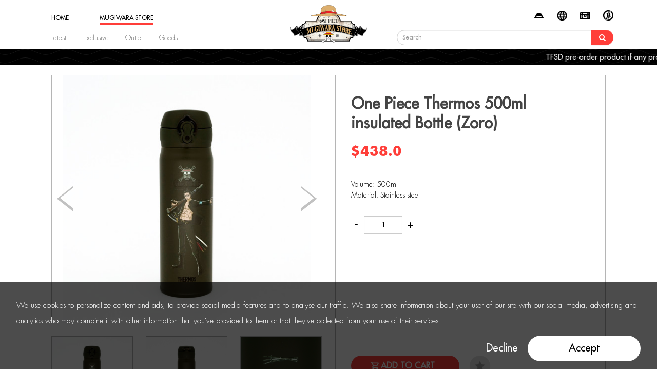

--- FILE ---
content_type: text/html; charset=utf-8
request_url: https://www.toei-anim.com/index.php?route=product/product&special_group=latest_op&product_id=86&sort=p.viewed&order=DESC
body_size: 52154
content:

<!DOCTYPE html>
<!--[if IE]><![endif]-->
<!--[if IE 8 ]><html dir="ltr" lang="en" class="ie8"><![endif]-->
<!--[if IE 9 ]><html dir="ltr" lang="en" class="ie9"><![endif]-->
<!--[if (gt IE 9)|!(IE)]><!-->
<html dir="ltr" lang="en">
<!--<![endif]-->

<head>

    <meta charset="UTF-8" />
    <meta name="viewport" content="width=device-width, initial-scale=1.0, maximum-scale=5.0, user-scalable=no" />
    <meta http-equiv="X-UA-Compatible" content="IE=edge">
    <title>One Piece 500ml Thermos - Zoro</title>
    <base href="https://www.toei-anim.com/" />
        <meta name="description" content="Toei Animation One Piece Thermos insulated Bottle (Zoro); Volume: 500ml; Material: Stainless steel" />
            <meta name="keywords" content="One Piece
One Piece Law
One Piece Thermos
Toei Animation
Toei anim
Toei Animation Estore Asia" />
        <script src="catalog/view/javascript/jquery/jquery-2.1.1.min.js" type="text/javascript"></script>
    <script src="catalog/view/javascript/jquery/jquery.lazy.min.js" type="text/javascript"></script>
    <script src="catalog/view/javascript/jquery/jquery.lazy.plugins.min.js" type="text/javascript"></script>
    <script src="catalog/view/javascript/bootstrap/js/bootstrap.min.js" type="text/javascript"></script>

    <link href="catalog/view/javascript/bootstrap/css/bootstrap.min.css" rel="stylesheet" media="screen" />
    <link href="catalog/view/javascript/font-awesome/css/font-awesome.min.css" rel="stylesheet" type="text/css" />
    <link href="//fonts.googleapis.com/css?family=Open+Sans:400,400i,300,700" rel="stylesheet" type="text/css" />

        <link href="catalog/view/javascript/jquery/magnific/magnific-popup.css" type="text/css" rel="stylesheet" media="screen" />
        <link href="catalog/view/javascript/jquery/datetimepicker/bootstrap-datetimepicker.min.css" type="text/css" rel="stylesheet" media="screen" />
        <link href="catalog/view/javascript/jquery/swiper/css/swiper-bundle.min.css?v=1769056350" rel="stylesheet">
    <link href="catalog/view/theme/default/stylesheet/stylesheet.css?v=1769056350" rel="stylesheet">
    <link href="catalog/view/theme/default/stylesheet/products.css?v=1769056350" rel="stylesheet">
    <link href="catalog/view/theme/default/stylesheet/account.css?v=1769056350" rel="stylesheet">
    <link href="catalog/view/theme/default/stylesheet/news.css?v=1769056350" rel="stylesheet">
    <link href="catalog/view/theme/default/stylesheet/checkout.css?v=1769056350" rel="stylesheet">

        <script src="catalog/view/javascript/jquery/magnific/jquery.magnific-popup.min.js" type="text/javascript"></script>
        <script src="catalog/view/javascript/jquery/datetimepicker/moment/moment.min.js" type="text/javascript"></script>
        <script src="catalog/view/javascript/jquery/datetimepicker/moment/moment-with-locales.min.js" type="text/javascript"></script>
        <script src="catalog/view/javascript/jquery/datetimepicker/bootstrap-datetimepicker.min.js" type="text/javascript"></script>
        <script src="catalog/view/javascript/jquery/swiper/js/swiper-bundle.min.js?v=1769056350" type="text/javascript">
    </script>
    <script src="catalog/view/javascript/common.js?v=1769056350" type="text/javascript"></script>

        <link href="https://www.toei-anim.com/index.php?route=product/product&amp;product_id=86" rel="canonical" />
        <link href="https://www.toei-anim.com/image/catalog/cart.png" rel="icon" />
            <!-- Google tag (gtag.js) -->
<script async src="https://www.googletagmanager.com/gtag/js?id=G-F8LCD2PNZE"></script>
<script>
  window.dataLayer = window.dataLayer || [];
  function gtag(){dataLayer.push(arguments);}
  gtag('js', new Date());

  gtag('config', 'G-F8LCD2PNZE');
</script>
    
    <script>
        (function(w,d,s,l,i){w[l]=w[l]||[];w[l].push({'gtm.start':
        new Date().getTime(),event:'gtm.js'});var f=d.getElementsByTagName(s)[0],
        j=d.createElement(s),dl=l!='dataLayer'?'&l='+l:'';j.async=true;j.src=
        'https://www.googletagmanager.com/gtm.js?id='+i+dl;f.parentNode.insertBefore(j,f);
        })(window,document,'script','dataLayer','GTM-MM4JMVP');
    </script>
</head>

<body class="onepiece" lang="en" >


    <!-- Google Tag Manager (noscript) -->
    <noscript>
        <iframe src="https://www.googletagmanager.com/ns.html?id=GTM-MM4JMVP"
    height="0" width="0" style="display:none;visibility:hidden">
        </iframe>
    </noscript>
    <!-- End Google Tag Manager (noscript) -->

    <header id="header">

        <div class="container">
            <div class="row">

                <div id="logo">
                    <a href="https://www.toei-anim.com/index.php?route=common/home">
                        <img class="toei" src="catalog/view/theme/default/image/logo/toei.png" title="Toei animation" alt="Toei animation" />
                    </a>
                    <a href="">
                        <img class="onepiece" src="catalog/view/theme/default/image/logo/onepiece.png" title="Toei animation" alt="Toei animation" />
                    </a>
                </div>

                <div class="right">
                                        

                                        <div class="icon acc " data-link="https://www.toei-anim.com/index.php?route=account/login"></div>
                    
                    <div class="icon lang">
                        <div class="pull-left">
    <form action="https://www.toei-anim.com/index.php?route=common/language/language" method="post" enctype="multipart/form-data" id="form-language">
        <div class="btn-group">
            <ul class="dropdown-menu dropdown-menu-right">
                
                                                                                <li>
                    <button class="btn btn-link btn-block language-select highlight" type="button"
                        name="en-gb">
                                                English
                    </button>
                </li>
                
                                                <li>
                    <button class="btn btn-link btn-block language-select " type="button"
                        name="zh-HK">
                                                繁體中文
                    </button>
                </li>
                                <li>
                    <button class="btn btn-link btn-block" type="button" name="jp" data-link="http://www.toei-anim.co.jp/" data-link-target="_blank">
                                                日本語
                    </button>
                </li>
            </ul>
        </div>
        <input type="hidden" name="code" value="" />
        <input type="hidden" name="redirect" value="https://www.toei-anim.com/index.php?route=product/product&amp;special_group=latest_op&amp;product_id=86&amp;sort=p.viewed&amp;order=DESC" />
    </form>
</div>

                    </div>


                    <div class="icon star" title="Wish List (0)" data-link="https://www.toei-anim.com/index.php?route=account/wishlist">
                                                                                                <span class="num hide">0</span>
                    </div>

                    <div class="icon cart" data-link="https://www.toei-anim.com/index.php?route=checkout/cart">
    
    <div type="button" data-toggle="dropdown" data-loading-text="Loading..." class="dropdown-toggle"></div>
    
                <span class="num hide">0</span>

    <ul class="dropdown-menu pull-right">
        <div class="cart-container">
            <div class="item header">
                <span class="count">0</span> items in your cart
            </div>
            
                        <div class="cart-list">
            <li>
                <p class="text-center">Your shopping cart is empty!</p>
            </li>
            </div>
                    </div>
    </ul>
</div>


                    <div id="search" class="desktop">
    <div class="input-group">
        <input type="text" name="search" value="" placeholder="Search"
            class="form-control input-lg" />
        <span class="input-group-btn">
            <button type="button" class="btn btn-lg"><i class="fa fa-search"></i></button>
        </span>
    </div>
    <div class="predictive hide"></div>
</div>
                </div>
            </div>



            <div class="mobile-menu mobile">
                <div class="button" data-type="menu"></div>
                <div class="button" data-type="search"></div>

                <div class="searchbar hide">
                    <div class="input-group">
                        <input type="text" name="search" value="" placeholder="Search" class="form-control input-lg">
                        <span class="input-group-btn">
                            <button type="button" class="btn btn-lg"><i class="fa fa-search"></i></button>
                        </span>
                    </div>
                </div>
            </div>

            
<div id="menu" class="left">
    <div class="container">

        <div class="mainmenu left">

            

            

                                    
            <div class="category" data-type="TOEI">
                <a href="https://www.toei-anim.com/index.php?route=common/home">
                    <span class="title">HOME</span>
                </a>
            </div>
                                                
            <div class="category" data-type="ONE PIECE">
                <a href="https://www.toei-anim.com/index.php?route=common/home_onepiece">
                    <span class="title">MUGIWARA STORE</span>
                </a>
            </div>
                                                                                                                                            </div>
        
        <div class="submenu left">
                                            
                                                <div class="item hasChild" data-name="TOEI" >

                                                            
                                        Category
                    
                                                            
                    <div class="item-list">
                        <div class="title mobile">Category</div>
                                                <div data-link="https://www.toei-anim.com/index.php?route=product/category&amp;special_group=latest_toei">
                            Latest
                        </div>
                                                <div data-link="https://www.toei-anim.com/index.php?route=product/category&amp;path=60_73">
                            Exclusive
                        </div>
                                                <div data-link="https://www.toei-anim.com/index.php?route=product/category&amp;path=60_95">
                            Summer
                        </div>
                                                <div data-link="https://www.toei-anim.com/index.php?route=product/category&amp;path=60_74">
                            Outlet
                        </div>
                                                <div data-link="https://www.toei-anim.com/index.php?route=product/category&amp;path=60_76">
                            Goods
                        </div>
                                                <div data-link="https://www.toei-anim.com/index.php?route=product/category&amp;path=60_77">
                            Hobbies
                        </div>
                                            </div>

                                                        </div>
                                
                            
                                                                    <div class="item" data-name="ONE PIECE" data-item="Latest" data-link="https://www.toei-anim.com/index.php?route=product/category&amp;special_group=latest_op">
                            <a href="https://www.toei-anim.com/index.php?route=product/category&amp;special_group=latest_op">
                                Latest
                            </a>
                        </div>
                                                <div class="item" data-name="ONE PIECE" data-item="Exclusive" data-link="https://www.toei-anim.com/index.php?route=product/category&amp;path=59_69">
                            <a href="https://www.toei-anim.com/index.php?route=product/category&amp;path=59_69">
                                Exclusive
                            </a>
                        </div>
                                                <div class="item" data-name="ONE PIECE" data-item="Outlet" data-link="https://www.toei-anim.com/index.php?route=product/category&amp;path=59_70">
                            <a href="https://www.toei-anim.com/index.php?route=product/category&amp;path=59_70">
                                Outlet
                            </a>
                        </div>
                                                <div class="item" data-name="ONE PIECE" data-item="Goods" data-link="https://www.toei-anim.com/index.php?route=product/category&amp;path=59_71">
                            <a href="https://www.toei-anim.com/index.php?route=product/category&amp;path=59_71">
                                Goods
                            </a>
                        </div>
                                            
                                
                                            
                                                <div class="item hasChild" data-name="TOEI" >

                                                            
                                        <a href="https://www.toei-anim.com/index.php?route=product/category&amp;path=78">
                                        Toei Animation
                                        </a>
                    
                                                            
                    <div class="item-list">
                        <div class="title mobile">Toei Animation</div>
                                                <div data-link="https://www.toei-anim.com/index.php?route=product/category&amp;path=78_87">
                            Butt Detective
                        </div>
                                                <div data-link="https://www.toei-anim.com/index.php?route=product/category&amp;path=78_79">
                            One Piece
                        </div>
                                                <div data-link="https://www.toei-anim.com/index.php?route=product/category&amp;path=78_80">
                            Dragon Ball
                        </div>
                                                <div data-link="https://www.toei-anim.com/index.php?route=product/category&amp;path=78_81">
                            Pretty Cure
                        </div>
                                                <div data-link="https://www.toei-anim.com/index.php?route=product/category&amp;path=78_82">
                            GeGeGe no Kitaro
                        </div>
                                                <div data-link="https://www.toei-anim.com/index.php?route=product/category&amp;path=78_83">
                            Digimon
                        </div>
                                                <div data-link="https://www.toei-anim.com/index.php?route=product/category&amp;path=78_84">
                            Saint Seiya
                        </div>
                                                <div data-link="https://www.toei-anim.com/index.php?route=product/category&amp;path=78_85">
                            Slam Dunk
                        </div>
                                                <div data-link="https://www.toei-anim.com/index.php?route=product/category&amp;path=78_86">
                            Magical Doremi
                        </div>
                                            </div>

                                                        </div>
                                
                                            
                                                <div class="item" data-name="TOEI" data-link="https://www.toei-anim.com/index.php?route=news/news/list">

                                                            
                                        <a href="https://www.toei-anim.com/index.php?route=news/news/list">
                                        News
                                        </a>
                    
                                    </div>
                                
                                            
                                                <div class="item" data-name="TOEI" data-link="https://www.toei-anim.com/index.php?route=information/information&information_id=4">

                                                            
                                        <a href="https://www.toei-anim.com/index.php?route=information/information&information_id=4">
                                        About Us
                                        </a>
                    
                                    </div>
                                
            

            <div class="my-account mobile">
                                <div class="title">
                    <div class="icon"></div>
                    <div class="my-acc">我的賬戶</div>
                </div>
                
                                 <a href="https://www.toei-anim.com/index.php?route=account/login">
                    <div class="button redmode login">
                        Sign In
                    </div>
                </a>
                <a href="https://www.toei-anim.com/index.php?route=account/register">
                    <div class="button whitemode register">
                        Create Account
                    </div>
                </a>
                
                
                
            </div>
        </div>


        

    </div>

    

    
</div>

        </div>


        <div id="newsbar">

                        
                                <div class="news" data-type="news-slide" data-id="98">
                    <a href="https://www.toei-anim.com/index.php?route=news/news/detail&amp;information_id=98">
                        <span>TFSD pre-order product if any problems, please contact us </span>
                    </a>
                </div>
                
                        <div class="container">
                            </div>
        </div>

    </header>

    
    <div id="cookies" class="hide">
        We use cookies to personalize content and ads, to provide social media features and to analyse our traffic. We also share information about your user of our site with our social media, advertising and analytics who may combine it with other information that you've provided to them or that they've collected from your use of their services. 

        <div class="btn-container">
            <div class="button decline">Decline</div>
            <div class="button accept highlight">Accept</div>
        </div>
    </div>

    <div class="dimlayer"></div>

<div id="product-product" class="contents container">
    <ul class="breadcrumb">
            </ul>
    <div class="row">
        
        
                        
        <div id="content" class="col-sm-12">
            
            <div class="details row">
                                                                <div id="product-image" class="swiper-viewport col-sm-6">

                                        <div class="hide">
                        <img src="https://www.toei-anim.com/image/cache/catalog/product_shot_batch1/thermos_zoro/OP_thermos_zoro_01-500x500.jpg" />
                    </div>
                    
                                        <div class="hide">
                        <img src="https://www.toei-anim.com/image/cache/catalog/product_shot_batch1/thermos_zoro/OP_thermos_zoro_01-228x228.jpg" />
                    </div>
                    
                    <div class="swiper-container gallery-top">
                                                <div class="swiper-wrapper">
                            
                                                        <div class="swiper-slide">
                                <div class="swiper-zoom-container">
                                  <img class="swiper-zoom-target" src="https://www.toei-anim.com/image/cache/catalog/product_shot_batch1/thermos_zoro/OP_thermos_zoro_01-500x500.jpg" title="One Piece Thermos 500ml insulated Bottle (Zoro)" alt="One Piece Thermos 500ml insulated Bottle (Zoro)">
                                </div>
                            </div>
                            
                                                                                            <div class="swiper-slide">
                                    <div class="swiper-zoom-container">
                                      <img class="swiper-zoom-target" src="https://www.toei-anim.com/image/cache/catalog/product_shot_batch1/thermos_zoro/OP_thermos_zoro_02-500x500.jpg" title="One Piece Thermos 500ml insulated Bottle (Zoro)" alt="One Piece Thermos 500ml insulated Bottle (Zoro)">
                                    </div>
                                </div>
                                                                <div class="swiper-slide">
                                    <div class="swiper-zoom-container">
                                      <img class="swiper-zoom-target" src="https://www.toei-anim.com/image/cache/catalog/product_shot_batch1/thermos_zoro/OP_thermos_zoro_03-500x500.jpg" title="One Piece Thermos 500ml insulated Bottle (Zoro)" alt="One Piece Thermos 500ml insulated Bottle (Zoro)">
                                    </div>
                                </div>
                                                            
                        </div>

                        <div class="swiper-pagination slideshow"></div>
                        <div class="swiper-pager">
                            <div class="swiper-button-next"></div>
                            <div class="swiper-button-prev"></div>
                        </div>
                                            </div>


                    <div class="swiper-container gallery-thumbs">
                        <div class="swiper-wrapper">

                                                        <div class="swiper-slide" style="background-image:url('https://www.toei-anim.com/image/cache/catalog/product_shot_batch1/thermos_zoro/OP_thermos_zoro_01-228x228.jpg')"
                                title="One Piece Thermos 500ml insulated Bottle (Zoro)" alt="One Piece Thermos 500ml insulated Bottle (Zoro)">
                            </div>
                            
                                                       
                                                                                                                <div class="swiper-slide" style="background-image:url('https://www.toei-anim.com/image/cache/catalog/product_shot_batch1/thermos_zoro/OP_thermos_zoro_02-500x500.jpg')"
                                title="One Piece Thermos 500ml insulated Bottle (Zoro)" alt="One Piece Thermos 500ml insulated Bottle (Zoro)">
                            </div>
                                                                                    <div class="swiper-slide" style="background-image:url('https://www.toei-anim.com/image/cache/catalog/product_shot_batch1/thermos_zoro/OP_thermos_zoro_03-500x500.jpg')"
                                title="One Piece Thermos 500ml insulated Bottle (Zoro)" alt="One Piece Thermos 500ml insulated Bottle (Zoro)">
                            </div>
                                                                                    
                        </div>
                    </div>
                    <script type="text/javascript">
                        function isTouchDevice() {
                          return (('ontouchstart' in window) ||
                         (navigator.maxTouchPoints > 0) ||
                         (navigator.msMaxTouchPoints > 0));
                        }

                        function offset(el) {
                          var rect = el.getBoundingClientRect(),
                          scrollLeft = window.pageXOffset || document.documentElement.scrollLeft,
                          scrollTop = window.pageYOffset || document.documentElement.scrollTop;
                          return { top: rect.top + scrollTop, left: rect.left + scrollLeft }
                        }

                        var sliderContent = $('.gallery-top .swiper-wrapper').html();

                        const galleryThumbsSettings = {
                            spaceBetween: 25,
                            slidesPerView: 3,
                            loop: true,
                            freeMode: false,
                            watchSlidesVisibility: true,
                            watchSlidesProgress: true,
                        };

                        var galleryThumbs = new Swiper('.gallery-thumbs', galleryThumbsSettings);

                        const galleryTopSettings = {
                            spaceBetween: 0,
                            slidesPerView: 1,
                            loop: true,
                            zoom: {
                              toggle: false,
                              maxRatio: 2,
                            },
                            navigation: {
                                nextEl: '.gallery-top .swiper-button-next',
                                prevEl: '.gallery-top .swiper-button-prev',
                            },
                            pagination: {
                                el: '.gallery-top .swiper-pagination.slideshow',
                                type: 'bullets',
                                clickable: true,
                            },
                            paginationClickable: true,
                            thumbs: {
                                swiper: galleryThumbs,
                            },
                        };
                        var galleryTop = new Swiper('.gallery-top', galleryTopSettings);
                        let elem = document.querySelector('div.gallery-top');
                        // var isMobile = /Mobi|Android/i.test(navigator.userAgent);

                        var swiperSlide = document.getElementsByClassName('gallery-top');
                        for(var index = 0; index< swiperSlide.length; index++){
                          swiperSlide[index].addEventListener('mouseover',function(e){
                            if (isTouchDevice() === false){
                              galleryTop.zoom.in();
                            }

                          })

                          swiperSlide[index].addEventListener('mouseout',function(e){
                            if (isTouchDevice() === false){
                              galleryTop.zoom.out();
                            }

                          })

                          swiperSlide[index].addEventListener('mousemove',function(e){
                            if (isTouchDevice() === false){
                              var divOffset = offset(elem);
                              var x = e.pageX - divOffset.left;
                              var y = e.pageY - divOffset.top;
                              var tranX = (this.offsetWidth * 0.5 - x) * 2;
                              var tranY = (this.offsetHeight * 0.5 - y) * 2;
                              // console.log('x:'+x+' y:'+y);
                              var trans3d = "translate3d(" + tranX + "px, " + tranY + "px,0)";
                              try {
                                if (galleryTop.zoom.gesture.$imageWrapEl !== undefined){
                                  galleryTop.zoom.gesture.$imageWrapEl.transform(trans3d);
                                }
                              }catch(err) {
                                console.log(err.message);
                              }
                            }
                          })
                        }

                        var swiperThumbs = document.getElementsByClassName('gallery-thumbs');
                        for(var index = 0; index< swiperSlide.length; index++){
                          swiperThumbs[index].addEventListener('click',function(e){
                            if (isTouchDevice() === false){
                              galleryTop.zoom.out();
                              galleryTop.zoom.gesture.$imageWrapEl.transform("translate3d(0px, 0px,0)");
                            }
                          })
                        }

                    </script>


                </div>



                                                                <div class="description col-sm-6">
                    <h1 title="One Piece Thermos 500ml insulated Bottle (Zoro)" alt="One Piece Thermos 500ml insulated Bottle (Zoro)">One Piece Thermos 500ml insulated Bottle (Zoro)</h1>

                                        
                                        <ul class="list-unstyled">
                                                <li>
                            <h2>$438.0</h2>
                        </li>
                                                                                            </ul>
                    

                    
                    <div class="desc-scrollable">
                        <div class="tab-content">
                            <div class="tab-pane active" id="tab-description">
                                Volume: 500ml<br>Material: Stainless steel
                            </div>

                            
                                                    </div>

                        <div id="product" data-productid="86">

                            
                            

                            <div class="form-group" data-type="qty">
                                                                <div class="qty-btn" data-type="minus">-</div>
                                <input type="text" name="quantity" value="1" size="2" id="input-quantity"
                                    class="form-control" readonly />
                                <input type="hidden" name="product_id" value="86" />
                                <div class="qty-btn" data-type="add">+</div>
                                <br />
                            </div>


                                                        
                            

                        </div>
                    </div>

                    <div class="btn-group">
                    	                        <button class="button redmode" type="button" id="button-cart"
                            data-loading-text="Loading..."
                            class="btn btn-primary btn-lg btn-block">Add to Cart</button>
												
                        <button type="button" id="button-wish" data-toggle="tooltip" class="btn btn-default"
                            title="Add to Wish List" onclick="wishlist.add('86');">
                                                    </button>

                                                                    </div>

                    <!-- Go to www.addthis.com/dashboard to customize your tools -->
                    <div class="addthis_inline_share_toolbox"></div>

                                    </div>
            </div>

                                    <div class="related-product">
                <div class="related">
                    Recently added our store
                    <h3>Related Products</h3>
                </div>

                <div class="row">                                                                                                     <div class="product-layout col-lg-3 col-md-3 col-sm-3 col-xs-6">
                        <div class="product-thumb transition">

                            <div class="product-name" alt="One Piece Thermos 500ml insulated Bottle (Sanji)" title="One Piece Thermos 500ml insulated Bottle (Sanji)">
                                One Piece Thermos 500ml insulated Bottle (Sanji)
                            </div>

                            <div class="image">
                                <a href="https://www.toei-anim.com/index.php?route=product/product&amp;product_id=88" alt="One Piece Thermos 500ml insulated Bottle (Sanji)" title="One Piece Thermos 500ml insulated Bottle (Sanji)">
                                    <img class="lazy" data-src="https://www.toei-anim.com/image/cache/catalog/product_shot_batch1/thermos_sanji/OP_thermos_sanji_01-500x500.jpg" src="/catalog/view/theme/default/image/default-toei.jpg" alt="One Piece Thermos 500ml insulated Bottle (Sanji)"
                                        title="One Piece Thermos 500ml insulated Bottle (Sanji)" class="img-responsive" />
                                </a>

                                <div class="caption">
                                    <div>
                                        <h4>
                                            <a href="https://www.toei-anim.com/index.php?route=product/product&amp;product_id=88" alt="One Piece Thermos 500ml insulated Bottle (Sanji)" title="One Piece Thermos 500ml insulated Bottle (Sanji)">
                                                One Piece Thermos 500ml insulated Bottle (Sanji)
                                            </a>
                                        </h4>

                                                                                                                                                                <p class="price">
                                                                                        $438.0
                                                                                                                                </p>
                                        
                                        <div class="button-group">
                                            <div type="button" data-type="eye"
                                                onclick="location.href = 'https://www.toei-anim.com/index.php?route=product/product&amp;product_id=88';">
                                            </div>
                                            <div type="button" data-type="wishlist"
                                                onclick="wishlist.add('88');">
                                            </div>
                                                                                        <div type="button" data-type="shopping-cart"
                                                onclick="cart.add('88');">
                                            </div>
																						
                                                                                    </div>
                                    </div>
                                </div>
                            </div>
                        </div>
                    </div>
                                                                                                                                            <div class="product-layout col-lg-3 col-md-3 col-sm-3 col-xs-6">
                        <div class="product-thumb transition">

                            <div class="product-name" alt="One Piece Thermos Water Bottle (Mono-Chopper)" title="One Piece Thermos Water Bottle (Mono-Chopper)">
                                One Piece Thermos Water Bottle (Mono-Chopper)
                            </div>

                            <div class="image">
                                <a href="https://www.toei-anim.com/index.php?route=product/product&amp;product_id=83" alt="One Piece Thermos Water Bottle (Mono-Chopper)" title="One Piece Thermos Water Bottle (Mono-Chopper)">
                                    <img class="lazy" data-src="https://www.toei-anim.com/image/cache/catalog/product_shot_batch1/thermos_chopper%20white/OP_thermos_cho_wh_01-500x500.jpg" src="/catalog/view/theme/default/image/default-toei.jpg" alt="One Piece Thermos Water Bottle (Mono-Chopper)"
                                        title="One Piece Thermos Water Bottle (Mono-Chopper)" class="img-responsive" />
                                </a>

                                <div class="caption">
                                    <div>
                                        <h4>
                                            <a href="https://www.toei-anim.com/index.php?route=product/product&amp;product_id=83" alt="One Piece Thermos Water Bottle (Mono-Chopper)" title="One Piece Thermos Water Bottle (Mono-Chopper)">
                                                One Piece Thermos Water Bottle (Mono-Chopper)
                                            </a>
                                        </h4>

                                                                                                                                                                <p class="price">
                                                                                        $438.0
                                                                                                                                </p>
                                        
                                        <div class="button-group">
                                            <div type="button" data-type="eye"
                                                onclick="location.href = 'https://www.toei-anim.com/index.php?route=product/product&amp;product_id=83';">
                                            </div>
                                            <div type="button" data-type="wishlist"
                                                onclick="wishlist.add('83');">
                                            </div>
                                                                                        <div type="button" data-type="shopping-cart"
                                                onclick="cart.add('83');">
                                            </div>
																						
                                                                                    </div>
                                    </div>
                                </div>
                            </div>
                        </div>
                    </div>
                                                                                                                                            <div class="product-layout col-lg-3 col-md-3 col-sm-3 col-xs-6">
                        <div class="product-thumb transition">

                            <div class="product-name" alt="One Piece Thermos 500ml insulated Bottle (Nami)" title="One Piece Thermos 500ml insulated Bottle (Nami)">
                                One Piece Thermos 500ml insulated Bottle (Nami)
                            </div>

                            <div class="image">
                                <a href="https://www.toei-anim.com/index.php?route=product/product&amp;product_id=90" alt="One Piece Thermos 500ml insulated Bottle (Nami)" title="One Piece Thermos 500ml insulated Bottle (Nami)">
                                    <img class="lazy" data-src="https://www.toei-anim.com/image/cache/catalog/product_shot_batch1/thermos_nami/OP_thermos_nami_01-500x500.jpg" src="/catalog/view/theme/default/image/default-toei.jpg" alt="One Piece Thermos 500ml insulated Bottle (Nami)"
                                        title="One Piece Thermos 500ml insulated Bottle (Nami)" class="img-responsive" />
                                </a>

                                <div class="caption">
                                    <div>
                                        <h4>
                                            <a href="https://www.toei-anim.com/index.php?route=product/product&amp;product_id=90" alt="One Piece Thermos 500ml insulated Bottle (Nami)" title="One Piece Thermos 500ml insulated Bottle (Nami)">
                                                One Piece Thermos 500ml insulated Bottle (Nami)
                                            </a>
                                        </h4>

                                                                                                                                                                <p class="price">
                                                                                        $438.0
                                                                                                                                </p>
                                        
                                        <div class="button-group">
                                            <div type="button" data-type="eye"
                                                onclick="location.href = 'https://www.toei-anim.com/index.php?route=product/product&amp;product_id=90';">
                                            </div>
                                            <div type="button" data-type="wishlist"
                                                onclick="wishlist.add('90');">
                                            </div>
                                                                                        <div type="button" data-type="shopping-cart"
                                                onclick="cart.add('90');">
                                            </div>
																						
                                                                                    </div>
                                    </div>
                                </div>
                            </div>
                        </div>
                    </div>
                                                                                                                                            <div class="product-layout col-lg-3 col-md-3 col-sm-3 col-xs-6">
                        <div class="product-thumb transition">

                            <div class="product-name" alt="One Piece Thermos 500ml insulated Bottle (Law)" title="One Piece Thermos 500ml insulated Bottle (Law)">
                                One Piece Thermos 500ml insulated Bottle (Law)
                            </div>

                            <div class="image">
                                <a href="https://www.toei-anim.com/index.php?route=product/product&amp;product_id=87" alt="One Piece Thermos 500ml insulated Bottle (Law)" title="One Piece Thermos 500ml insulated Bottle (Law)">
                                    <img class="lazy" data-src="https://www.toei-anim.com/image/cache/catalog/product_shot_batch1/thermos_law/OP_thermos_law_01-500x500.jpg" src="/catalog/view/theme/default/image/default-toei.jpg" alt="One Piece Thermos 500ml insulated Bottle (Law)"
                                        title="One Piece Thermos 500ml insulated Bottle (Law)" class="img-responsive" />
                                </a>

                                <div class="caption">
                                    <div>
                                        <h4>
                                            <a href="https://www.toei-anim.com/index.php?route=product/product&amp;product_id=87" alt="One Piece Thermos 500ml insulated Bottle (Law)" title="One Piece Thermos 500ml insulated Bottle (Law)">
                                                One Piece Thermos 500ml insulated Bottle (Law)
                                            </a>
                                        </h4>

                                                                                                                                                                <p class="price">
                                                                                        $438.0
                                                                                                                                </p>
                                        
                                        <div class="button-group">
                                            <div type="button" data-type="eye"
                                                onclick="location.href = 'https://www.toei-anim.com/index.php?route=product/product&amp;product_id=87';">
                                            </div>
                                            <div type="button" data-type="wishlist"
                                                onclick="wishlist.add('87');">
                                            </div>
                                                                                        <div type="button" data-type="shopping-cart"
                                                onclick="cart.add('87');">
                                            </div>
																						
                                                                                    </div>
                                    </div>
                                </div>
                            </div>
                        </div>
                    </div>
                                        <div class="clearfix visible-md"></div>
                                                                            </div>
            </div>
                                    
        </div>
        </div>
</div>

<script type="text/javascript">
    <!--
    $('.date').datetimepicker({
        language: 'en-gb',
        pickTime: false
    });

    $('.datetime').datetimepicker({
        language: 'en-gb',
        pickDate: true,
        pickTime: true
    });

    $('.time').datetimepicker({
        language: 'en-gb',
        pickDate: false
    });

    //
    -->
</script>
<script type="text/javascript">
    <!--
    $('#review').load('index.php?route=product/product/review&product_id=86');

    $('#button-review').on('click', function () {
        $.ajax({
            url: 'index.php?route=product/product/write&product_id=86',
            type: 'post',
            dataType: 'json',
            data: $("#form-review").serialize(),
            beforeSend: function () {
                $('#button-review').button('loading');
            },
            complete: function () {
                $('#button-review').button('reset');
            },
            success: function (json) {
                $('.alert-dismissible').remove();

                if (json['error']['maximum']) {
        					$('#button-cart').before('<div class="alert alert-danger alert-dismissible">' + json['error']['maximum'] + '<button type="button" class="close" data-dismiss="alert">&times;</button></div>');
        				}

        				if (json['error']['minimum']) {
        					$('#button-cart').before('<div class="alert alert-danger alert-dismissible">' + json['error']['minimum'] + '<button type="button" class="close" data-dismiss="alert">&times;</button></div>');
        				}

                if (json['error']) {
                    $('#review').after(
                        '<div class="alert alert-danger alert-dismissible"><i class="fa fa-exclamation-circle"></i> ' +
                        json['error'] + '</div>');
                }

                if (json['success']) {
                    $('#review').after(
                        '<div class="alert alert-success alert-dismissible"><i class="fa fa-check-circle"></i> ' +
                        json['success'] + '</div>');

                    $('input[name=\'name\']').val('');
                    $('textarea[name=\'text\']').val('');
                    $('input[name=\'rating\']:checked').prop('checked', false);
                }
            }
        });
    });

    $(document).ready(function () {
        $('.thumbnails').magnificPopup({
            type: 'image',
            delegate: 'a',
            gallery: {
                enabled: true
            }
        });
    });
    //
    -->
</script>

<footer>
    <div class="container">
        <div class="row">
            <div id="logo">
                <img src="catalog/view/theme/default/image/logo/toei.png" title="" alt="" />
            </div>
            <div class="left footer-url">

                                
                                
                <div class="footer-section">
                    <h5>About Toei Animation</h5>
                    <ul class="list-unstyled">
                                                                                                <li><a href="https://www.toei-anim.com/index.php?route=news/news/list">News</a></li>
                                            </ul>
                </div>

                <div class="footer-section">
                    <h5>Help & Information</h5>
                    <ul class="list-unstyled">
                        <li><a href="https://www.toei-anim.com/index.php?route=information/contact">Contact Us</a></li>
                                                <li><a href="https://www.toei-anim.com/index.php?route=information/information&information_id=7" target="_blank">Notice On Disclaimer</a></li>
                        <li><a href="https://www.toei-anim.com/index.php?route=information/information&information_id=5" >Terms & Conditions</a></li>
                        <li><a href="https://www.toei-anim.com/index.php?route=information/information&information_id=8" >About T-Coins</a></li>
                        
                    </ul>
                </div>

                <div class="footer-section social">
                    <h5>Follow Us</h5>
                    <div class="icon-container">
                        <div class="ig" onclick="window.open('https://www.instagram.com/toei_animation_asia/');"></div>
                        <div class="fb" onclick="window.open('https://www.facebook.com/toei.anim.eStore.asia.official');"></div>
                        <div class="yt" onclick="window.open('https://www.youtube.com/channel/UC0eK2Iye99OGeO6cfGVvvWA');"></div>
                        <div class="th" onclick="window.open('https://www.threads.net/@toei_animation_asia');"></div>
                    </div>
                </div>

                                
            </div>
            
            
            <div class="op-logo right">
                <img src="catalog/view/theme/default/image/logo/onepiece_logo.png?v=1" title="" alt="" />
            </div>

        </div>

        
    </div>
    <div id="logo-list">
        <img src="catalog/view/theme/default/image/icon/icon_payment_v2.png" title="" alt="" />
    </div>

    <div class="copyright">
        Butt Detective ©️Troll / Poplar, Toei Animation, NEP Digimon Adventure: ©️Akiyoshi Hongo, Toei Animation Doremi ©️Toei Animation. All Rights Reserved Dragon Ball ©️Bird Studio/Shueisha, Toei Animation Gegege no Kitaro ©️Mizuki Production, Toei Animation One Piece ©️Eiichiro Oda/Shueisha, Toei Animation Pretty Cure ©️Toei Animation. All Rights Reserved
    </div>
    
</footer>
<!--
OpenCart is open source software and you are free to remove the powered by OpenCart if you want, but its generally accepted practise to make a small donation.
Please donate via PayPal to donate@opencart.com
//-->

<!-- Go to www.addthis.com/dashboard to customize your tools -->
<script type="text/javascript" src="//s7.addthis.com/js/300/addthis_widget.js#pubid=ra-60caf7e8da2e2fff"></script>

</body>

</html>


--- FILE ---
content_type: application/javascript
request_url: https://www.toei-anim.com/catalog/view/javascript/common.js?v=1769056350
body_size: 56803
content:
var baseUrl = $('base').attr('href');
var mobileWidth = 768;
var emailRegEx = /^[\w-\.]+@([\w-]+\.)+[\w-]{2,4}$/g;

function getURLVar(key) {
    var value = [];

    var query = String(document.location).split('?');

    if (query[1]) {
        var part = query[1].split('&');

        for (i = 0; i < part.length; i++) {
            var data = part[i].split('=');

            if (data[0] && data[1]) {
                value[data[0]] = data[1];
            }
        }

        if (value[key]) {
            return value[key];
        } else {
            return '';
        }
    }
}

function setCookie(name, value) {
    var expires = "";

    var date = new Date();
    date.setTime(date.getTime() + (30 * 24 * 60 * 60 * 1000));
    expires = "; expires=" + date.toUTCString();

    document.cookie = name + "=" + (value || "") + expires + "; path=/";
}

function getCookie(name) {
    var nameEQ = name + "=";
    var ca = document.cookie.split(';');
    for (var i = 0; i < ca.length; i++) {
        var c = ca[i];
        while (c.charAt(0) == ' ') c = c.substring(1, c.length);
        if (c.indexOf(nameEQ) == 0) return c.substring(nameEQ.length, c.length);
    }
    return null;
}

function eraseCookie(name) {
    document.cookie = name + '=; Path=/; Expires=Thu, 01 Jan 1970 00:00:01 GMT;';
}

function ajaxCall(url, data, callback) {
    $.ajax({
        type: "GET",
        url: url,
        data: data,
        dataType: "json",
        // crossDomain: crossDomain,
        xhrFields: {
            withCredentials: !0
        },
        success: function (data) {
            // console.log(data);
            callback(data);
        },
        error: function (request, status, error) {

        },
        cache: false
    })
}

function ajaxCallPOST(url, data, callback) {
    $.ajax({
        type: "POST",
        url: url,
        contentType: "application/json",
        mimeType: "application/json",
        dataType: "json",
        data: data,
        xhrFields: {
            withCredentials: true
        },
        success: function (data) {
            // console.log(data);
            callback(data);
        },
        error: function (request, status, error) {

        },
        cache: false
    })
}

function showErrorMessage(message, mode, isScroll) {
    $('.alert-dismissible').remove();
    if (message) {

        let messageHTML = '';
        if (mode == 'success') {
            messageHTML += '<div class="alert alert-success alert-dismissible">';
        } else {
            messageHTML += '<div class="alert alert-danger alert-dismissible">';
        }

        messageHTML += '<i class="fa fa-exclamation-circle"></i>';
        messageHTML += message;
        messageHTML += '<button type="button" class="close" data-dismiss="alert">&times;</button></div>';

        $('.breadcrumb').after(messageHTML);

        if (isScroll){
            $('html, body').animate({
                scrollTop: 0
            }, 'slow');
        }
        
    }
}

function loadResponsiveImages() {
    var screenWidth = $(window).width();
    if (screenWidth <= 768) {
        //mobile
        $('img').each(function () {
            let mobileImg = $(this).data('mobile-src');
            let desktopImg = $(this).data('desktop-src')
            // console.log('mobile: '+mobileImg);
            // console.log('desktop: '+desktopImg);

            if (typeof mobileImg != 'undefined') {
                if (mobileImg.trim() != '') {
                    $(this).attr('src', mobileImg);
                }
            }
        });

    } else {
        //desktop
        $('img').each(function () {
            let mobileImg = $(this).data('mobile-src');
            let desktopImg = $(this).data('desktop-src')
            // console.log('desktop: '+desktopImg);

            if (typeof desktopImg != 'undefined') {
                if (desktopImg.trim() != '') {
                    $(this).attr('src', desktopImg);
                }
            }
        });
    }

    if (typeof movieSwiper != 'undefined' && typeof swiperWrapper != 'undefined') {
        // console.log('test');
        $('.module[data-type="movie"] .swiper-wrapper').attr('style', '');
        swiperWrapper.swiper(swiperSettings);


    }
}

function getMoreCallback(data) {
    // console.log(data);

    if (typeof data.products != 'undefined') {
        for (let i = 0; i < data.products.length; i++) {
            let product = data.products[i];

            let product_html = '<div class="product-layout col-lg-3 col-md-3 col-sm-3 col-xs-6">' +
                '<div class="product-thumb transition">' +
                '    <div class="product-name" alt="' + product.name + '" title="' + product.name + '" >' + product.name + '</div>' +
                '       <div class="image">' +
                '          <a href="' + product.href + '" alt="' + product.name + '" title="' + product.name + '" >' +
                '             <img class="lazy" alt="' + product.name + '" title="' + product.name + '" data-src="' + product.thumb + '" src="/catalog/view/theme/default/image/default-toei.jpg" />' +
                '          </a>' +
                '          <div class="caption">' +
                '             <div>' +
                '                <h4>' +
                '                  <a href="' + product.href + '" alt="' + product.name + '" title="' + product.name + '" >' + product.name + '</a>' +
                '                </h4>' +
                '                <p class="price">' + product.price + '</p>' +
                '                <div class="button-group">' +
                '                    <div type="button" data-type="eye" onclick="location.href = \'' + product.href + '\';"></div>' +
                '                    <div type="button" data-type="wishlist" onclick="wishlist.add(\'' + product.product_id + '\');"></div>';
                
                if( product.quantity > 0 ) {
                	product_html = product_html + '                    <div type="button" data-type="shopping-cart" onclick="cart.add(\'' + product.product_id + '\');"></div>';
                }
    
                product_html = product_html + '                </div>' +
                '             </div>' +
                '          </div>' +
                '       </div>' +
                '    </div>' +
                '</div>';

            $('#content .container.listing .row[data-type="list"]').append(product_html);
            $('.result-count span.showing').html($('#content .container.listing .row[data-type="list"] .product-layout').length);
            // $("img.lazy").Lazy();
        }
    }
    $("img.lazy").Lazy();

    if (typeof data.more_url == 'string') {
        ajax_url = data.more_url.replace(/&amp;/g, "&").replace(/&lt;/g, "<").replace(/&gt;/g, ">");
    } else if (data.more_url == null) {
        $('.show-more').hide();
    }
}

function updateCartList(json) {
    let product_list = json['products'];

    $('header .icon.cart .cart-list').html('');
    $('header .icon.cart .item.header span.count').html(json['amount']);

    for (let i = 0; i < product_list.length; i++) {
        let cart_product = product_list[i];
        $('header .icon.cart .cart-list').append(
            '<div class="item cart-item" data-item="' + cart_product.product_id + '">' +
            '<div class="thumbnail">' +
            '<a href="'+baseUrl+'index.php?route=product/product&product_id=' + cart_product.product_id + '">' +
            '<img src="'+baseUrl+'image/' + cart_product.image + '" alt="' + cart_product.name + '" title="' + cart_product.name + '" class="img-thumbnail">' +
            '</a>' +
            '</div>' +
            '<div class="title">' +
            '<a href="'+baseUrl+'index.php?route=product/product&product_id=' + cart_product.product_id + '">' + cart_product.name + '</a>' +
            '<br>' +
            json['language'].text_quantity + ': ' + cart_product.quantity +
            '<div class="cancel" onclick="cart.remove(\'' + cart_product.name + '\');">x</div>' +
            '</div>' +
            '</div>');
    }

    if (product_list.length == 1) {
        $('header .icon.cart .cart-container .button.redmode').remove();

        $('header .icon.cart .cart-container').append(
            '<div class="button redmode">' +
            '   <a href="'+baseUrl+'index.php?route=checkout/checkout">' + json['language'].text_checkout + '</a>' +
            '</div>'
        );
    }
}


$(document).ready(function () {
    // Lazy load
    $("img.lazy").Lazy();

    // News Messages Slider
    if ($('#newsbar').length > 0) {

        $('#newsbar .news[data-type="news-slide"]').click(function (event) {
                // console.log(event);

                $('#newsbar .news[data-type="news-slide"]').removeClass('animation');
                $(this).removeClass('back').addClass('animation');

                if (!$(this).hasClass('back')) {
                    // $(this).one("webkitTransitionEnd otransitionend oTransitionEnd msTransitionEnd transitionend", function(event) {
                    $(this).one("otransitionend oTransitionEnd msTransitionEnd transitionend", function (event) {
                        // console.log(event);
                        $(this).removeClass('animation').addClass('back');
                        // console.log($(this).next('.news[data-type="news-slide"]').length);

                        if ($(this).next('.news[data-type="news-slide"]').length == 1) {
                            $(this).next('.news[data-type="news-slide"]')[0].click();

                        } else {
                            // $('#newsbar .news[data-type="news-slide"]').removeClass('back');
                            $('#newsbar .news[data-type="news-slide"]')[0].click();
                        }
                    });
                }
            })
            .hover(function () {
                // console.log('in: '+$(this).css('margin-left'));
            }, function () {
                console.log('hover out');
            });

        setTimeout(function () {
            $('#newsbar .news[data-type="news-slide"]')[0].click();
        }, 500);


    }

    // reset default settings
    $('#search input[name=\'search\']').val('');

    // Highlight any found errors
    $('.text-danger').each(function () {
        var element = $(this).parent().parent();

        if (element.hasClass('form-group')) {
            element.addClass('has-error');
        }
    });

    // Cart dropdown
    $('.cart .cart-item .cancel').click(function () {
        $(this).closest('.cart-item').fadeOut('slow').addClass('hide');
    });

    // Forget PW Form
    if ($('#account-forgotten').length > 0) {
        // if ($('.login-form').length > 0) {
        //     $('.login-form .submit').click(function () {

        //         let email = $('input[name="email"]').val();
        //         if (!email.match(emailRegEx)) {
        //             showErrorMessage('Invalid Email Format', 'error', true);
        //         } else {
        //             $('form[name="login"]').submit();
        //         }
        //     })
        // }
    }

    // Register Form / Login Form
    if ($('#account-login').length > 0) {
        // if ($('.login-form').length > 0) {
        //     $('.login-form .submit').click(function () {

        //         let email = $('input[name="email"]').val();
        //         if (!email.match(emailRegEx)) {
        //             showErrorMessage('Invalid Email Format', 'error', true);
        //         } else {
        //             $('form[name="login"]').submit();
        //         }
        //     })
        // }

        // Sort the custom fields
        $('#account .form-group[data-sort]').detach().each(function () {
            if ($(this).attr('data-sort') >= 0 && $(this).attr('data-sort') <= $('#account .form-group').length) {
                $('#account .form-group').eq($(this).attr('data-sort')).before(this);
            }

            if ($(this).attr('data-sort') > $('#account .form-group').length) {
                $('#account .form-group:last').after(this);
            }

            if ($(this).attr('data-sort') == $('#account .form-group').length) {
                $('#account .form-group:last').after(this);
            }

            if ($(this).attr('data-sort') < -$('#account .form-group').length) {
                $('#account .form-group:first').before(this);
            }
        });

        $('input[name=\'customer_group_id\']').on('change', function () {
            $.ajax({
                url: 'index.php?route=account/register/customfield&customer_group_id=' + this.value,
                dataType: 'json',
                success: function (json) {
                    $('.custom-field').hide();
                    $('.custom-field').removeClass('required');

                    for (i = 0; i < json.length; i++) {
                        custom_field = json[i];

                        $('#custom-field' + custom_field['custom_field_id']).show();

                        if (custom_field['required']) {
                            $('#custom-field' + custom_field['custom_field_id']).addClass('required');
                        }
                    }
                },
                error: function (xhr, ajaxOptions, thrownError) {
                    alert(thrownError + "\r\n" + xhr.statusText + "\r\n" + xhr.responseText);
                }
            });
        });

        $('input[name=\'customer_group_id\']:checked').trigger('change');
        //

        $('button[id^=\'button-custom-field\']').on('click', function () {
            var element = this;

            $('#form-upload').remove();

            $('body').prepend(
                '<form enctype="multipart/form-data" id="form-upload" style="display: none;"><input type="file" name="file" /></form>'
            );

            $('#form-upload input[name=\'file\']').trigger('click');

            if (typeof timer != 'undefined') {
                clearInterval(timer);
            }

            timer = setInterval(function () {
                if ($('#form-upload input[name=\'file\']').val() != '') {
                    clearInterval(timer);

                    $.ajax({
                        url: 'index.php?route=tool/upload',
                        type: 'post',
                        dataType: 'json',
                        data: new FormData($('#form-upload')[0]),
                        cache: false,
                        contentType: false,
                        processData: false,
                        beforeSend: function () {
                            $(element).button('loading');
                        },
                        complete: function () {
                            $(element).button('reset');
                        },
                        success: function (json) {
                            $(element).parent().find('.text-danger').remove();

                            if (json['error']) {
                                $(node).parent().find('input').after(
                                    '<div class="text-danger">' + json['error'] + '</div>');
                            }

                            if (json['success']) {
                                alert(json['success']);

                                $(element).parent().find('input').val(json['code']);
                            }
                        },
                        error: function (xhr, ajaxOptions, thrownError) {
                            alert(thrownError + "\r\n" + xhr.statusText + "\r\n" + xhr
                                .responseText);
                        }
                    });
                }
            }, 500);
        });
    }

    // Register Success Page 
    if ($('#account-success').length > 0) {
        // console.log('test');
        setTimeout(function () {
            location.href = '/index.php?route=common/home';
        }, 5000);
    }

    // Checkout Success Page 
    if ($('#common-success').length > 0) {
        setTimeout(function () {
            location.href = '/index.php?route=common/home';
        }, 10000);
    }

    // Currency
    $('#form-currency .currency-select').on('click', function (e) {
        e.preventDefault();
        $('#form-currency input[name=\'code\']').val($(this).attr('name'));
        $('#form-currency').submit();
    });

    // Language
    $('#form-language .language-select').on('click', function (e) {
        e.preventDefault();
        $('#form-language input[name=\'code\']').val($(this).attr('name'));
        $('#form-language').submit();
    });

    /* Search */
    $('#search input[name=\'search\']').parent().find('button').on('click', function () {
        var url = $('base').attr('href') + 'index.php?route=product/search';
        var value = $('header #search input[name=\'search\']').val();
        if (value) {
            url += '&search=' + encodeURIComponent(value);
        }
        location = url;
    });

    $('#header .mobile-menu .searchbar input[name=\'search\']').parent().find('button').on('click', function () {
        var url = $('base').attr('href') + 'index.php?route=product/search';
        var value = $('#header .mobile-menu .searchbar input[name=\'search\']').val();
        if (value) {
            url += '&search=' + encodeURIComponent(value);
        }
        location = url;
    });

    $('#search input[name=\'search\'], #header .mobile-menu .searchbar input[name=\'search\']').on('keydown', function (e) {
        if (e.keyCode == 13) {
            $(this).parent().find('button').trigger('click');
        }
    });


    $('div, button').click(function () {
        let clickUrl = $(this).data('link');
        if (typeof clickUrl != 'undefined') {
            if (clickUrl.trim() != "") {
                let target = $(this).data('link-target');
                if (target == '_blank') {
                    window.open(clickUrl, '_blank');
                } else {
                    location.href = clickUrl;
                }
            }
        }
    });

    loadResponsiveImages();
    $(window).resize(function () {
        loadResponsiveImages();
    });

    var predictiveSearch;
    $('#search input[name=\'search\'], #header .mobile-menu input[name=\'search\']').on('keyup keypress change keydown focus', function (e) {
            let searchStr = $(this).val();

            let newsUrl = baseUrl + 'index.php?route=product/search&search=';
            // console.log(searchStr);

            console.log(this);


            let predictiveContainer = $('#search .predictive, #header .mobile-menu .predictive');

            if (searchStr.trim().length > 0) {
                if (typeof predictiveSearch != 'undefined') {
                    clearTimeout(predictiveSearch);
                    // console.log('clear Timeout');
                }
                // console.log('set Timeout');
                predictiveSearch = setTimeout(function () {
                    $.ajax({
                        url: 'index.php?route=product/search/pre_search&search=' + searchStr,
                        type: 'get',
                        dataType: 'json',
                        success: function (json) {


                            predictiveContainer.html('');

                            if (json.category_result.length > 0) {
                                predictiveContainer.append('<div class="predictive-title">PRODUCT</div>');
                                for (let i = 0; i < json.category_result.length; i++) {
                                    let categoryItem = json.category_result[i];
                                    // console.log(predictItem['title_zh']);
                                    predictiveContainer.append('<div class="predictive-item"><a href="' + baseUrl + categoryItem['url'] + '"><div>' + categoryItem['breadcrumb'] + '</div></a></div>');

                                }
                            }

                            if (json.news_result.length > 0) {
                                predictiveContainer.append('<div class="predictive-title">NEWS</div>');
                                for (let i = 0; i < json.news_result.length; i++) {
                                    let newsItem = json.news_result[i];
                                    // console.log(predictItem['title_zh']);
                                    predictiveContainer.append('<div class="predictive-item"><a href="' + newsUrl + newsItem['url_en'] + '"><div>' + newsItem['title_en'] + '</div></a></div>');

                                }
                            }
                            predictiveContainer.removeClass('hide');
                        }
                    })
                }, 500);

            } else {
                predictiveContainer.addClass('hide');
            }
        })
        .on('blur', function (e) {
            $('.predictive').addClass('hide');
        });

    // Cookies layer
    $('#cookies .accept').click(function () {
        setCookie('accept-personal-info', '1');
        $('#cookies').removeClass('show').addClass('hide');
    })

    $('#cookies .decline').click(function () {
        $('#cookies').removeClass('show').addClass('hide');
    });

    // Menu
    $('#menu .dropdown-menu').each(function () {
        var menu = $('#menu').offset();
        var dropdown = $(this).parent().offset();

        var i = (dropdown.left + $(this).outerWidth()) - (menu.left + $('#menu').outerWidth());

        if (i > 0) {
            $(this).css('margin-left', '-' + (i + 10) + 'px');
        }
    });

    // Menu Highlight
    $('body .submenu > .item').each(function () {
        $(this).removeClass('highlight');
        let itemUrl = '';

        if ($(this).hasClass('hasChild')) {
            itemUrl = $(this).children('a').attr('href');
        } else {
            itemUrl = $(this).data('link');
        }
        (location.href == itemUrl) ? $(this).addClass('highlight'): null;

    });

    // Menu Expansion
    $('.button[data-type="menu"]').click(function () {
        if ($('#menu').hasClass('show')) {
            $('#menu, .dimlayer').removeClass('show');
            $('body, html').removeClass('no-scroll');
            $('#header').removeClass('show-menu');
        } else {
            $('#menu, .dimlayer').addClass('show');
            $('body, html').addClass('no-scroll');
            $('#header').addClass('show-menu');

            // Menu Expansion in submenu (mobile)
            $('body.no-scroll .submenu > .item').unbind();
            $('body.no-scroll .submenu > .item').click(function () {

                if ($(this).children('.item-list').hasClass('show')) {
                    $(this).children('.item-list').removeClass('show');
                } else {
                    $(this).children('.item-list').addClass('show');
                }

                /*
                if (!$(this).children('.item-list').hasClass('show')) {
                    $(this).children('.item-list').addClass('show');
                    $('body.no-scroll .submenu .item .item-list.show .title').unbind();
                    $('body.no-scroll .submenu .item .item-list.show .title').click(function () {
                        $(this).parent('.item-list').removeClass('show');
                    });
                }
                */
            });
        }
    });

    // Mobile Search
    $('.button[data-type="search"]').unbind();
    $('.button[data-type="search"]').click(function () {

        if ($('#menu').hasClass('show')) {
            $('.button[data-type="menu"]').click();
        }

        if ($('#header .mobile-menu .searchbar').hasClass('hide')) {
            $('#header .mobile-menu .searchbar').removeClass('hide');
        } else {
            $('#header .mobile-menu .searchbar').addClass('hide');
        }


    });

    // Footer
    $('footer h5').click(function () {
        if ($(this).closest('.footer-section').children('.list-unstyled').hasClass('show')) {
            $(this).closest('.footer-section').children('.list-unstyled').removeClass('show');
        } else {
            $('footer .list-unstyled').removeClass('show');
            $(this).closest('.footer-section').children('.list-unstyled').addClass('show');
        }
    });

    // Product List
    $('#list-view').click(function () {
        $('#content .product-grid > .clearfix').remove();

        $('#content .row > .product-grid').attr('class', 'product-layout product-list col-xs-12');
        $('#grid-view').removeClass('active');
        $('#list-view').addClass('active');

        localStorage.setItem('display', 'list');
    });

    // Product Grid
    $('#grid-view').click(function () {
        // What a shame bootstrap does not take into account dynamically loaded columns
        var cols = $('#column-right, #column-left').length;

        if (cols == 2) {
            $('#content .product-list').attr('class', 'product-layout product-grid col-lg-6 col-md-6 col-sm-12 col-xs-12');
        } else if (cols == 1) {
            $('#content .product-list').attr('class', 'product-layout product-grid col-lg-4 col-md-4 col-sm-6 col-xs-12');
        } else {
            $('#content .product-list').attr('class', 'product-layout product-grid col-lg-3 col-md-3 col-sm-6 col-xs-12');
        }

        $('#list-view').removeClass('active');
        $('#grid-view').addClass('active');

        localStorage.setItem('display', 'grid');
    });

    // Product Detail
    if ($('#product-product').length > 0) {

        $('#product-product .form-group[data-input="button"] .btn-option').click(function () {

            let option_selected = $(this).hasClass('selected');
            let option_name = $(this).closest('.form-group').data('option-id');
            let option_value = $(this).attr('type-value');

            if (option_selected) {
                $(this).removeClass('selected');
                $('select#' + option_name).val('');
                $('#sizedata').html('');

                galleryThumbs.destroy(false, true);
                galleryTop.destroy(false, true);
                $('.swiper-wrapper').html(sliderContent);
                galleryThumbs = new Swiper('.gallery-thumbs', galleryThumbsSettings);
                galleryTop = new Swiper('.gallery-top', galleryTopSettings);

            } else {

                let option_id = $(this).attr('type-optionid');
                let product_option_value_id = option_value;
                let product_id = $(this).closest('#product').data('productid');

                $.ajax({
                    url: 'index.php?route=extension/optioncolorsize/optioncolorsize&product_id=' + product_id + '&product_option_value_id=' + product_option_value_id + '&option_id=' + option_id,
                    type: 'post',
                    dataType: 'json',
                    success: function (json) {
                        if (json['html']) {
                            // console.log(json['html'].trim().length);
                            if (json['html'].trim().length > 0){
                                galleryThumbs.destroy(false, true);
                                galleryTop.destroy(false, true);
                                $('.swiper-wrapper').html(json['html']);
                                galleryThumbs = new Swiper('.gallery-thumbs', galleryThumbsSettings);
                                galleryTop = new Swiper('.gallery-top', galleryTopSettings);
                            }
                            
                        }

                        if (json['sizedata']) {
                            $('#sizedata').html(json['sizedata']);

                            $('#product-product .form-group[data-input="select"] .btn-option').unbind();
                            $('#product-product .form-group[data-input="select"] .btn-option').click(function () {
                                let option_selected = $(this).hasClass('selected');
                                let sizeValue = $(this).data('value');
                                let sizeOptionId = $(this).data('optionid');

                                if (option_selected) {
                                    $(this).removeClass('selected');
                                    $('select#' + sizeOptionId).val('');
                                } else {

                                    $('#product-product .form-group[data-input="select"] .btn-option').removeClass('selected');
                                    $(this).addClass('selected');
                                    $('select#' + sizeOptionId).val(sizeValue);
                                }
                            });
                        }

                        $('.oplx').remove();
                        if (json['model']) {
                            $('.changemodel').text(json['model']);
                        }
                    },
                    error: function (xhr, ajaxOptions, thrownError) {
                        alert(thrownError + "\r\n" + xhr.statusText + "\r\n" + xhr.responseText);
                    }
                });

                $('#product-product .form-group[data-input="button"] .btn-option').removeClass('selected');
                $(this).addClass('selected');
                $('select#' + option_name).val(option_value);

            }
        });

        $('#product-product .form-group[data-type="qty"] .qty-btn').click(function () {
            let qty = $('#product-product .form-group[data-type="qty"]>input[name="quantity"]');
            let btnClick = $(this).data('type');

            if (btnClick == 'minus') {
                (qty.val() > 1) ? qty.val(parseInt(qty.val()) - 1): null;
            } else if (btnClick == 'add') {
                qty.val(parseInt(qty.val()) + 1);
            }
        });

        $('#product-product .size-table span').click(function () {
            $('body>.dimlayer').html('<div class="size-spec"></div>').addClass('cover');

            $('body>.dimlayer.cover').unbind();
            $('body>.dimlayer.cover').click(function () {
                $('body>.dimlayer').removeClass('cover').html('');
            });
        });

        $('#product-product #button-cart').on('click', function () {
            $.ajax({
                url: 'index.php?route=checkout/cart/add',
                type: 'post',
                data: $(
                    '#product input[type=\'text\'], #product input[type=\'hidden\'], #product input[type=\'radio\']:checked, #product input[type=\'checkbox\']:checked, #product select, #product textarea'
                ),
                dataType: 'json',
                beforeSend: function () {
                    $('#button-cart').button('loading');
                },
                complete: function () {
                    $('#button-cart').button('reset');
                },
                success: function (json) {
                    $('.alert-dismissible, .text-danger').remove();
                    $('.form-group').removeClass('has-error');

                    if (json['error']) {
                        if (json['error']['option']) {
                            for (i in json['error']['option']) {
                                var element = $('#input-option' + i.replace('_', '-'));

                                if (element.parent().hasClass('input-group')) {
                                    element.parent().after('<div class="text-danger">' + json['error'][
                                        'option'
                                    ][i] + '</div>');
                                } else {
                                    element.after('<div class="text-danger">' + json['error']['option'][
                                        i
                                    ] + '</div>');
                                }
                            }
                        }

                        if (json['error']['recurring']) {
                            $('select[name=\'recurring_id\']').after('<div class="text-danger">' + json[
                                'error']['recurring'] + '</div>');
                        }

                        // Highlight any found errors
                        $('.text-danger').parent().addClass('has-error');
                    }

                    if (json['success']) {
                        showErrorMessage(json['success'], 'success', true);
                        $('#cart > ul').load('index.php?route=common/cart/info ul li');

                        (json['amount'] >= 1) ? $('header .icon.cart .num').removeClass('hide'): $(
                            'header .icon.cart .num').addClass('hide');
                        $('header .icon.cart .num').html(json['amount']);
                    }

                    if (json['products']) {
                        updateCartList(json);
                    }
                },
                error: function (xhr, ajaxOptions, thrownError) {
                    alert(thrownError + "\r\n" + xhr.statusText + "\r\n" + xhr.responseText);
                }
            });
        });

        $('select[name=\'recurring_id\'], input[name="quantity"]').change(function () {
            $.ajax({
                url: 'index.php?route=product/product/getRecurringDescription',
                type: 'post',
                data: $(
                    'input[name=\'product_id\'], input[name=\'quantity\'], select[name=\'recurring_id\']'
                ),
                dataType: 'json',
                beforeSend: function () {
                    $('#recurring-description').html('');
                },
                success: function (json) {
                    $('.alert-dismissible, .text-danger').remove();

                    if (json['success']) {
                        $('#recurring-description').html(json['success']);
                    }
                }
            });
        });


        $('button[id^=\'button-upload\']').on('click', function () {
            var node = this;

            $('#form-upload').remove();

            $('body').prepend(
                '<form enctype="multipart/form-data" id="form-upload" style="display: none;"><input type="file" name="file" /></form>'
            );

            $('#form-upload input[name=\'file\']').trigger('click');

            if (typeof timer != 'undefined') {
                clearInterval(timer);
            }

            timer = setInterval(function () {
                if ($('#form-upload input[name=\'file\']').val() != '') {
                    clearInterval(timer);

                    $.ajax({
                        url: 'index.php?route=tool/upload',
                        type: 'post',
                        dataType: 'json',
                        data: new FormData($('#form-upload')[0]),
                        cache: false,
                        contentType: false,
                        processData: false,
                        beforeSend: function () {
                            $(node).button('loading');
                        },
                        complete: function () {
                            $(node).button('reset');
                        },
                        success: function (json) {
                            $('.text-danger').remove();

                            if (json['error']) {
                                $(node).parent().find('input').after(
                                    '<div class="text-danger">' + json['error'] + '</div>');
                            }

                            if (json['success']) {
                                alert(json['success']);

                                $(node).parent().find('input').val(json['code']);
                            }
                        },
                        error: function (xhr, ajaxOptions, thrownError) {
                            alert(thrownError + "\r\n" + xhr.statusText + "\r\n" + xhr
                                .responseText);
                        }
                    });
                }
            }, 500);
        });

        $('#review').delegate('.pagination a', 'click', function (e) {
            e.preventDefault();

            $('#review').fadeOut('slow');
            $('#review').load(this.href);
            $('#review').fadeIn('slow');
        });

    }

    // Wishlist
    if ($('#account-wishlist').length > 0) {
        
        $('#account-wishlist .item .delete').click(function (){
            $(this).closest('.item').fadeOut('slow');
        });

    }    

    // Checkout Cart
    if ($('#checkout-cart').length > 0) {

        $('#checkout-cart .cart-content .delete').click(function (){
            $(this).closest('.cart-product').fadeOut('slow');
        });

        $('#checkout-cart .cart-content .edit').click(function () {
            let cart_id = $(this).closest('.cart-product').data('cartid');
            if ($(this).hasClass('editmode')) {
                $(this).removeClass('editmode');
                $('.cart-product[data-cartid="' + cart_id + '"] .cart-quantity .recent').removeClass('hide').addClass('show');
                $('.cart-product[data-cartid="' + cart_id + '"] .cart-quantity .edit-quantity').removeClass('show').addClass('hide');
                // $(this).closest('.cart-product').children('.cart-quantity').children('.recent').removeClass('hide').addClass('show');
                // $(this).closest('.cart-product').children('.cart-quantity').children('.edit-quantity').removeClass('show').addClass('hide');
            } else {
                $(this).addClass('editmode');
                $('.cart-product[data-cartid="' + cart_id + '"] .cart-quantity .recent').removeClass('show').addClass('hide');
                $('.cart-product[data-cartid="' + cart_id + '"] .cart-quantity .edit-quantity').removeClass('hide').addClass('show');
                // $(this).closest('.cart-product').children('.cart-quantity').children('.recent').removeClass('show').addClass('hide');
                // $(this).closest('.cart-product').children('.cart-quantity').children('.edit-quantity').removeClass('hide').addClass('show');

                $('#checkout-cart .cart-content .edit.editmode').unbind();
                $('#checkout-cart .cart-content .edit.editmode').click(function () {
                    $('.cart-product[data-cartid="' + cart_id + '"] .cart-quantity button').click();
                });
            }

        });

        $('#checkout-cart .edit-quantity .qty .qty-btn').click(function () {
            let cart_id = $(this).closest('.cart-product').data('cartid');
            let qty = $('.cart-product[data-cartid="' + cart_id + '"] .cart-quantity input[type="text"]');
            let btnClick = $(this).data('type');

            if (btnClick == 'minus') {
                (qty.val() > 1) ? qty.val(parseInt(qty.val()) - 1): null;
            } else if (btnClick == 'add') {
                qty.val(parseInt(qty.val()) + 1);
            }
        });

        $('#checkout-cart  #button-coupon').on('click', function () {
            $.ajax({
                url: 'index.php?route=extension/total/coupon/coupon',
                type: 'post',
                data: 'coupon=' + encodeURIComponent($('input[name=\'coupon\']').val()),
                dataType: 'json',
                beforeSend: function () {
                    $('#button-coupon').button('loading');
                },
                complete: function () {
                    $('#button-coupon').button('reset');
                },
                success: function (json) {
                    showErrorMessage(json['error'], 'error', true);

                    if (json['redirect']) {
                        location = json['redirect'];
                    }
                },
                error: function (xhr, ajaxOptions, thrownError) {
                    alert(thrownError + "\r\n" + xhr.statusText + "\r\n" + xhr
                        .responseText);
                }
            });
        });

        $('#checkout-cart  #button-clearcoupon').click(function () {
            let coupon_code = $('#checkout-cart .cart-content .coupon input[type="text"]').val();
            if (coupon_code.trim() == '') {
                showErrorMessage('No Coupon Applied', 'error', true);
            } else {
                ajaxCall('index.php?route=extension/total/coupon/coupon_clear', null, function (data) {
                    if (data.error.trim() != '') {
                        showErrorMessage(data.error, 'error', true);
                    } else {
                        location = data.redirect;
                    }
                });
            }
        });
    }

    //Checkout Form 
    if ($('#checkout-checkout').length > 0) {
        // Login
        $(document).delegate('#button-login', 'click', function () {
            $.ajax({
                url: 'index.php?route=checkout/login/save',
                type: 'post',
                data: $('#collapse-checkout-option :input'),
                dataType: 'json',
                beforeSend: function () {
                    $('#button-login').button('loading');
                },
                complete: function () {
                    $('#button-login').button('reset');
                },
                success: function (json) {
                    $('.alert-dismissible, .text-danger').remove();
                    $('.form-group').removeClass('has-error');

                    if (json['redirect']) {
                        location = json['redirect'];
                    } else if (json['error']) {
                        showErrorMessage(json['error']['warning'], 'error', true);

                        // Highlight any found errors
                        $('input[name=\'email\']').parent().addClass('has-error');
                        $('input[name=\'password\']').parent().addClass('has-error');
                    }
                },
                error: function (xhr, ajaxOptions, thrownError) {
                    alert(thrownError + "\r\n" + xhr.statusText + "\r\n" + xhr.responseText);
                }
            });
        });
    }

    if (localStorage.getItem('display') == 'list') {
        $('#list-view').trigger('click');
        $('#list-view').addClass('active');
    } else {
        $('#grid-view').trigger('click');
        $('#grid-view').addClass('active');
    }

    if (getCookie('accept-personal-info') != '1') {
        $('#cookies').addClass('show').removeClass('hide');
    }

    // Checkout
    $(document).on('keydown', '#collapse-checkout-option input[name=\'email\'], #collapse-checkout-option input[name=\'password\']', function (e) {
        if (e.keyCode == 13) {
            $('#collapse-checkout-option #button-login').trigger('click');
        }
    });

    // tooltips on hover
    $('[data-toggle=\'tooltip\']').tooltip({
        container: 'body'
    });

    // Makes tooltips work on ajax generated content
    $(document).ajaxStop(function () {
        $('[data-toggle=\'tooltip\']').tooltip({
            container: 'body'
        });
    });
});

// Cart add remove functions
var cart = {
    'add': function (product_id, quantity) {
        $.ajax({
            url: 'index.php?route=checkout/cart/add',
            type: 'post',
            data: 'product_id=' + product_id + '&quantity=' + (typeof (quantity) != 'undefined' ? quantity : 1),
            dataType: 'json',
            beforeSend: function () {
                $('#cart > button').button('loading');
            },
            complete: function () {
                $('#cart > button').button('reset');
            },
            success: function (json) {
                $('.alert-dismissible, .text-danger').remove();

                if (json['redirect']) {
                    location = json['redirect'];
                }

                if (json['success']) {
                    showErrorMessage(json['success'], 'success');

                    // Need to set timeout otherwise it wont update the total
                    setTimeout(function () {
                        $('#cart > button').html('<span id="cart-total"><i class="fa fa-shopping-cart"></i> ' + json['total'] + '</span>');
                    }, 100);

                    // $('html, body').animate({
                    //     scrollTop: 0
                    // }, 'slow');

                    $('#cart > ul').load('index.php?route=common/cart/info ul li');

                    (json['amount'] >= 1) ? $('header .icon.cart .num').removeClass('hide'): $('header .icon.cart .num').addClass('hide');
                    $('header .icon.cart .num').html(json['amount']);

                }

                if (json['products']) {
                    updateCartList(json);
                }
            },
            error: function (xhr, ajaxOptions, thrownError) {
                alert(thrownError + "\r\n" + xhr.statusText + "\r\n" + xhr.responseText);
            }
        });
    },
    'update': function (key, quantity) {
        $.ajax({
            url: 'index.php?route=checkout/cart/edit',
            type: 'post',
            data: 'key=' + key + '&quantity=' + (typeof (quantity) != 'undefined' ? quantity : 1),
            dataType: 'json',
            beforeSend: function () {
                $('#cart > button').button('loading');
            },
            complete: function () {
                $('#cart > button').button('reset');
            },
            success: function (json) {
                // Need to set timeout otherwise it wont update the total
                setTimeout(function () {
                    $('#cart > button').html('<span id="cart-total"><i class="fa fa-shopping-cart"></i> ' + json['total'] + '</span>');
                }, 100);

                if (getURLVar('route') == 'checkout/cart' || getURLVar('route') == 'checkout/checkout') {
                    location = 'index.php?route=checkout/cart';
                } else {
                    $('#cart > ul').load('index.php?route=common/cart/info ul li');
                }

            },
            error: function (xhr, ajaxOptions, thrownError) {
                alert(thrownError + "\r\n" + xhr.statusText + "\r\n" + xhr.responseText);
            }
        });
    },
    'remove': function (key) {
        $.ajax({
            url: 'index.php?route=checkout/cart/remove',
            type: 'post',
            data: 'key=' + key,
            dataType: 'json',
            beforeSend: function () {
                $('#cart > button').button('loading');
            },
            complete: function () {
                $('#cart > button').button('reset');
            },
            success: function (json) {
                // Need to set timeout otherwise it wont update the total
                setTimeout(function () {
                    $('#cart > button').html('<span id="cart-total"><i class="fa fa-shopping-cart"></i> ' + json['total'] + '</span>');
                }, 100);

                if (getURLVar('route') == 'checkout/cart' || getURLVar('route') == 'checkout/checkout') {
                    location = 'index.php?route=checkout/cart';
                } else {
                    $('#cart > ul').load('index.php?route=common/cart/info ul li');
                }

                (json['amount'] >= 1) ? $('header .icon.cart .num').removeClass('hide'): $('header .icon.cart .num').addClass('hide');
                $('header .icon.cart .num').html(json['amount']);
            },
            error: function (xhr, ajaxOptions, thrownError) {
                alert(thrownError + "\r\n" + xhr.statusText + "\r\n" + xhr.responseText);
            }
        });
    }
}

var voucher = {
    'add': function () {

    },
    'remove': function (key) {
        $.ajax({
            url: 'index.php?route=checkout/cart/remove',
            type: 'post',
            data: 'key=' + key,
            dataType: 'json',
            beforeSend: function () {
                $('#cart > button').button('loading');
            },
            complete: function () {
                $('#cart > button').button('reset');
            },
            success: function (json) {
                // Need to set timeout otherwise it wont update the total
                setTimeout(function () {
                    $('#cart > button').html('<span id="cart-total"><i class="fa fa-shopping-cart"></i> ' + json['total'] + '</span>');
                }, 100);

                if (getURLVar('route') == 'checkout/cart' || getURLVar('route') == 'checkout/checkout') {
                    location = 'index.php?route=checkout/cart';
                } else {
                    $('#cart > ul').load('index.php?route=common/cart/info ul li');
                }
                (json['amount'] >= 1) ? $('header .icon.cart .num').removeClass('hide'): $('header .icon.cart .num').addClass('hide');
                $('header .icon.cart .num').html(json['amount']);
            },
            error: function (xhr, ajaxOptions, thrownError) {
                alert(thrownError + "\r\n" + xhr.statusText + "\r\n" + xhr.responseText);
            }
        });
    }
}

var wishlist = {
    'add': function (product_id) {
        $.ajax({
            url: 'index.php?route=account/wishlist/add',
            type: 'post',
            data: 'product_id=' + product_id,
            dataType: 'json',
            success: function (json) {
                $('.alert-dismissible').remove();

                if (json['redirect']) {
                    location = json['redirect'];
                }

                if (json['success']) {
                    showErrorMessage(json['success'], 'success', true);
                }

                $('#wishlist-total span').html(json['total']);
                $('#wishlist-total').attr('title', json['total']);

                (json['amount'] >= 1) ? $('header .icon.star .num').removeClass('hide'): $('header .icon.star .num').addClass('hide');
                $('header .icon.star .num').html(json['amount']);

                // $('html, body').animate({
                //     scrollTop: 0
                // }, 'slow');
            },
            error: function (xhr, ajaxOptions, thrownError) {
                alert(thrownError + "\r\n" + xhr.statusText + "\r\n" + xhr.responseText);
            }
        });
    },
    'remove': function () {

    }
}

var compare = {
    'add': function (product_id) {
        $.ajax({
            url: 'index.php?route=product/compare/add',
            type: 'post',
            data: 'product_id=' + product_id,
            dataType: 'json',
            success: function (json) {
                $('.alert-dismissible').remove();

                if (json['success']) {
                    showErrorMessage(json['success'], 'success', true);

                    $('#compare-total').html(json['total']);

                    $('html, body').animate({
                        scrollTop: 0
                    }, 'slow');
                }
            },
            error: function (xhr, ajaxOptions, thrownError) {
                alert(thrownError + "\r\n" + xhr.statusText + "\r\n" + xhr.responseText);
            }
        });
    },
    'remove': function () {

    }
}

/* Agree to Terms */
$(document).delegate('.agree', 'click', function (e) {
    e.preventDefault();

    $('#modal-agree').remove();

    var element = this;

    $.ajax({
        url: $(element).attr('href'),
        type: 'get',
        dataType: 'html',
        success: function (data) {
            html = '<div id="modal-agree" class="modal">';
            html += '  <div class="modal-dialog">';
            html += '    <div class="modal-content">';
            html += '      <div class="modal-header">';
            html += '        <button type="button" class="close" data-dismiss="modal" aria-hidden="true">&times;</button>';
            html += '        <h4 class="modal-title">' + $(element).text() + '</h4>';
            html += '      </div>';
            html += '      <div class="modal-body">' + data + '</div>';
            html += '    </div>';
            html += '  </div>';
            html += '</div>';

            $('body').append(html);

            $('#modal-agree').modal('show');
        }
    });
});

// Autocomplete */
(function ($) {
    $.fn.autocomplete = function (option) {
        return this.each(function () {
            this.timer = null;
            this.items = new Array();

            $.extend(this, option);

            $(this).attr('autocomplete', 'off');

            // Focus
            $(this).on('focus', function () {
                this.request();
            });

            // Blur
            $(this).on('blur', function () {
                setTimeout(function (object) {
                    object.hide();
                }, 200, this);
            });

            // Keydown
            $(this).on('keydown', function (event) {
                switch (event.keyCode) {
                    case 27: // escape
                        this.hide();
                        break;
                    default:
                        this.request();
                        break;
                }
            });

            // Click
            this.click = function (event) {
                event.preventDefault();

                value = $(event.target).parent().attr('data-value');

                if (value && this.items[value]) {
                    this.select(this.items[value]);
                }
            }

            // Show
            this.show = function () {
                var pos = $(this).position();

                $(this).siblings('ul.dropdown-menu').css({
                    top: pos.top + $(this).outerHeight(),
                    left: pos.left
                });

                $(this).siblings('ul.dropdown-menu').show();
            }

            // Hide
            this.hide = function () {
                $(this).siblings('ul.dropdown-menu').hide();
            }

            // Request
            this.request = function () {
                clearTimeout(this.timer);

                this.timer = setTimeout(function (object) {
                    object.source($(object).val(), $.proxy(object.response, object));
                }, 200, this);
            }

            // Response
            this.response = function (json) {
                html = '';

                if (json.length) {
                    for (i = 0; i < json.length; i++) {
                        this.items[json[i]['value']] = json[i];
                    }

                    for (i = 0; i < json.length; i++) {
                        if (!json[i]['category']) {
                            html += '<li data-value="' + json[i]['value'] + '"><a href="#">' + json[i]['label'] + '</a></li>';
                        }
                    }

                    // Get all the ones with a categories
                    var category = new Array();

                    for (i = 0; i < json.length; i++) {
                        if (json[i]['category']) {
                            if (!category[json[i]['category']]) {
                                category[json[i]['category']] = new Array();
                                category[json[i]['category']]['name'] = json[i]['category'];
                                category[json[i]['category']]['item'] = new Array();
                            }

                            category[json[i]['category']]['item'].push(json[i]);
                        }
                    }

                    for (i in category) {
                        html += '<li class="dropdown-header">' + category[i]['name'] + '</li>';

                        for (j = 0; j < category[i]['item'].length; j++) {
                            html += '<li data-value="' + category[i]['item'][j]['value'] + '"><a href="#">&nbsp;&nbsp;&nbsp;' + category[i]['item'][j]['label'] + '</a></li>';
                        }
                    }
                }

                if (html) {
                    this.show();
                } else {
                    this.hide();
                }

                $(this).siblings('ul.dropdown-menu').html(html);
            }

            $(this).after('<ul class="dropdown-menu"></ul>');
            $(this).siblings('ul.dropdown-menu').delegate('a', 'click', $.proxy(this.click, this));

        });
    }
})(window.jQuery);